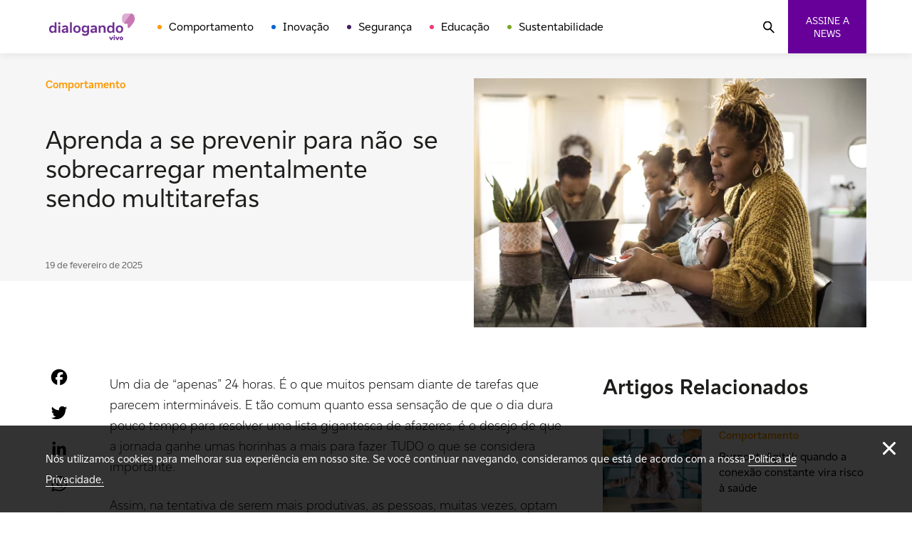

--- FILE ---
content_type: text/html; charset=UTF-8
request_url: https://www.dialogando.com.br/comportamento/multitarefas-aprenda-a-se-prevenir/
body_size: 19969
content:
<!doctype html>
<html lang="pt-BR">

<head>
    <meta charset="UTF-8">
    <meta name="viewport" content="width=device-width, initial-scale=1.0">
    <!--[if IE]>
    <meta http-equiv="X-UA-Compatible" content="IE=edge,chrome=1">
    <![endif]-->
    <link rel="profile" href="http://gmpg.org/xfn/11">

    
    <meta name='robots' content='index, follow, max-image-preview:large, max-snippet:-1, max-video-preview:-1' />

	<!-- This site is optimized with the Yoast SEO plugin v21.2 - https://yoast.com/wordpress/plugins/seo/ -->
	<title>O mito das multitarefas: por que fazer tudo ao mesmo tempo acaba com a sua produtividade</title>
	<meta name="description" content="Multitarefas podem estar destruindo sua produtividade e aumentando seu estresse. Descubra o que a ciência diz e como focar no que realmente importa" />
	<link rel="canonical" href="https://dialogando.com.br/comportamento/multitarefas-aprenda-a-se-prevenir/" />
	<meta property="og:locale" content="pt_BR" />
	<meta property="og:type" content="article" />
	<meta property="og:title" content="O mito das multitarefas: por que fazer tudo ao mesmo tempo acaba com a sua produtividade" />
	<meta property="og:description" content="Multitarefas podem estar destruindo sua produtividade e aumentando seu estresse. Descubra o que a ciência diz e como focar no que realmente importa" />
	<meta property="og:url" content="https://dialogando.com.br/comportamento/multitarefas-aprenda-a-se-prevenir/" />
	<meta property="og:site_name" content="Dialogando" />
	<meta property="article:publisher" content="https://www.facebook.com/vivo" />
	<meta property="article:published_time" content="2025-02-19T12:00:00+00:00" />
	<meta property="article:modified_time" content="2025-02-19T21:48:48+00:00" />
	<meta property="og:image" content="https://dialogando.com.br/wp-content/uploads/2021/11/dialogando-multitarefas-capa.jpg.webp" />
	<meta property="og:image:width" content="1920" />
	<meta property="og:image:height" content="1280" />
	<meta property="og:image:type" content="image/webp" />
	<meta name="author" content="Ana Beatriz Barbosa" />
	<meta name="twitter:card" content="summary_large_image" />
	<meta name="twitter:creator" content="@vivobr" />
	<meta name="twitter:site" content="@vivobr" />
	<meta name="twitter:label1" content="Escrito por" />
	<meta name="twitter:data1" content="Ana Beatriz Barbosa" />
	<meta name="twitter:label2" content="Est. tempo de leitura" />
	<meta name="twitter:data2" content="9 minutos" />
	<script type="application/ld+json" class="yoast-schema-graph">{"@context":"https://schema.org","@graph":[{"@type":"Article","@id":"https://dialogando.com.br/comportamento/multitarefas-aprenda-a-se-prevenir/#article","isPartOf":{"@id":"https://dialogando.com.br/comportamento/multitarefas-aprenda-a-se-prevenir/"},"author":{"name":"Ana Beatriz Barbosa","@id":"https://10.224.248.228/#/schema/person/079fdec1ba0823f075389810d8bc8f63"},"headline":"Aprenda a se prevenir para não  se sobrecarregar mentalmente sendo multitarefas","datePublished":"2025-02-19T12:00:00+00:00","dateModified":"2025-02-19T21:48:48+00:00","mainEntityOfPage":{"@id":"https://dialogando.com.br/comportamento/multitarefas-aprenda-a-se-prevenir/"},"wordCount":1634,"commentCount":0,"publisher":{"@id":"https://10.224.248.228/#organization"},"image":{"@id":"https://dialogando.com.br/comportamento/multitarefas-aprenda-a-se-prevenir/#primaryimage"},"thumbnailUrl":"https://dialogando.com.br/wp-content/uploads/2021/11/dialogando-multitarefas-capa.jpg.webp","keywords":["internet segura","multitarefas"],"articleSection":["Comportamento"],"inLanguage":"pt-BR","potentialAction":[{"@type":"CommentAction","name":"Comment","target":["https://dialogando.com.br/comportamento/multitarefas-aprenda-a-se-prevenir/#respond"]}]},{"@type":"WebPage","@id":"https://dialogando.com.br/comportamento/multitarefas-aprenda-a-se-prevenir/","url":"https://dialogando.com.br/comportamento/multitarefas-aprenda-a-se-prevenir/","name":"O mito das multitarefas: por que fazer tudo ao mesmo tempo acaba com a sua produtividade","isPartOf":{"@id":"https://10.224.248.228/#website"},"primaryImageOfPage":{"@id":"https://dialogando.com.br/comportamento/multitarefas-aprenda-a-se-prevenir/#primaryimage"},"image":{"@id":"https://dialogando.com.br/comportamento/multitarefas-aprenda-a-se-prevenir/#primaryimage"},"thumbnailUrl":"https://dialogando.com.br/wp-content/uploads/2021/11/dialogando-multitarefas-capa.jpg.webp","datePublished":"2025-02-19T12:00:00+00:00","dateModified":"2025-02-19T21:48:48+00:00","description":"Multitarefas podem estar destruindo sua produtividade e aumentando seu estresse. Descubra o que a ciência diz e como focar no que realmente importa","breadcrumb":{"@id":"https://dialogando.com.br/comportamento/multitarefas-aprenda-a-se-prevenir/#breadcrumb"},"inLanguage":"pt-BR","potentialAction":[{"@type":"ReadAction","target":["https://dialogando.com.br/comportamento/multitarefas-aprenda-a-se-prevenir/"]}]},{"@type":"ImageObject","inLanguage":"pt-BR","@id":"https://dialogando.com.br/comportamento/multitarefas-aprenda-a-se-prevenir/#primaryimage","url":"https://dialogando.com.br/wp-content/uploads/2021/11/dialogando-multitarefas-capa.jpg.webp","contentUrl":"https://dialogando.com.br/wp-content/uploads/2021/11/dialogando-multitarefas-capa.jpg.webp","width":1920,"height":1280,"caption":"Mãe trabalha com filha no colo, filha mais velha está ao lado e o pai das crianças está ao fundo, também com computador, que indica que estava trabalhando"},{"@type":"BreadcrumbList","@id":"https://dialogando.com.br/comportamento/multitarefas-aprenda-a-se-prevenir/#breadcrumb","itemListElement":[{"@type":"ListItem","position":1,"name":"Início","item":"https://10.224.248.228/"},{"@type":"ListItem","position":2,"name":"Aprenda a se prevenir para não  se sobrecarregar mentalmente sendo multitarefas"}]},{"@type":"WebSite","@id":"https://10.224.248.228/#website","url":"https://10.224.248.228/","name":"Dialogando","description":"","publisher":{"@id":"https://10.224.248.228/#organization"},"potentialAction":[{"@type":"SearchAction","target":{"@type":"EntryPoint","urlTemplate":"https://10.224.248.228/?s={search_term_string}"},"query-input":"required name=search_term_string"}],"inLanguage":"pt-BR"},{"@type":"Organization","@id":"https://10.224.248.228/#organization","name":"Dialogando","alternateName":"Vivo Dialogando","url":"https://10.224.248.228/","logo":{"@type":"ImageObject","inLanguage":"pt-BR","@id":"https://10.224.248.228/#/schema/logo/image/","url":"https://dialogando.com.br/wp-content/uploads/2023/03/logo-vivo-dialogando.png","contentUrl":"https://dialogando.com.br/wp-content/uploads/2023/03/logo-vivo-dialogando.png","width":200,"height":200,"caption":"Dialogando"},"image":{"@id":"https://10.224.248.228/#/schema/logo/image/"},"sameAs":["https://www.facebook.com/vivo","https://twitter.com/vivobr","https://www.instagram.com/vivo/"]},{"@type":"Person","@id":"https://10.224.248.228/#/schema/person/079fdec1ba0823f075389810d8bc8f63","name":"Ana Beatriz Barbosa","url":"https://dialogando.com.br/author/ana-beatriz-brivia/"}]}</script>
	<!-- / Yoast SEO plugin. -->


<link rel='dns-prefetch' href='//static.addtoany.com' />
<link rel='dns-prefetch' href='//cdn.jsdelivr.net' />
<link rel="alternate" type="application/rss+xml" title="Feed para Dialogando &raquo;" href="https://dialogando.com.br/feed/" />
<link rel="alternate" type="application/rss+xml" title="Feed de comentários para Dialogando &raquo;" href="https://dialogando.com.br/comments/feed/" />
<link rel="alternate" type="application/rss+xml" title="Feed de comentários para Dialogando &raquo; Aprenda a se prevenir para não  se sobrecarregar mentalmente sendo multitarefas" href="https://dialogando.com.br/comportamento/multitarefas-aprenda-a-se-prevenir/feed/" />
<script>
window._wpemojiSettings = {"baseUrl":"https:\/\/s.w.org\/images\/core\/emoji\/14.0.0\/72x72\/","ext":".png","svgUrl":"https:\/\/s.w.org\/images\/core\/emoji\/14.0.0\/svg\/","svgExt":".svg","source":{"concatemoji":"https:\/\/dialogando.com.br\/wp-includes\/js\/wp-emoji-release.min.js?ver=6.3.1"}};
/*! This file is auto-generated */
!function(i,n){var o,s,e;function c(e){try{var t={supportTests:e,timestamp:(new Date).valueOf()};sessionStorage.setItem(o,JSON.stringify(t))}catch(e){}}function p(e,t,n){e.clearRect(0,0,e.canvas.width,e.canvas.height),e.fillText(t,0,0);var t=new Uint32Array(e.getImageData(0,0,e.canvas.width,e.canvas.height).data),r=(e.clearRect(0,0,e.canvas.width,e.canvas.height),e.fillText(n,0,0),new Uint32Array(e.getImageData(0,0,e.canvas.width,e.canvas.height).data));return t.every(function(e,t){return e===r[t]})}function u(e,t,n){switch(t){case"flag":return n(e,"\ud83c\udff3\ufe0f\u200d\u26a7\ufe0f","\ud83c\udff3\ufe0f\u200b\u26a7\ufe0f")?!1:!n(e,"\ud83c\uddfa\ud83c\uddf3","\ud83c\uddfa\u200b\ud83c\uddf3")&&!n(e,"\ud83c\udff4\udb40\udc67\udb40\udc62\udb40\udc65\udb40\udc6e\udb40\udc67\udb40\udc7f","\ud83c\udff4\u200b\udb40\udc67\u200b\udb40\udc62\u200b\udb40\udc65\u200b\udb40\udc6e\u200b\udb40\udc67\u200b\udb40\udc7f");case"emoji":return!n(e,"\ud83e\udef1\ud83c\udffb\u200d\ud83e\udef2\ud83c\udfff","\ud83e\udef1\ud83c\udffb\u200b\ud83e\udef2\ud83c\udfff")}return!1}function f(e,t,n){var r="undefined"!=typeof WorkerGlobalScope&&self instanceof WorkerGlobalScope?new OffscreenCanvas(300,150):i.createElement("canvas"),a=r.getContext("2d",{willReadFrequently:!0}),o=(a.textBaseline="top",a.font="600 32px Arial",{});return e.forEach(function(e){o[e]=t(a,e,n)}),o}function t(e){var t=i.createElement("script");t.src=e,t.defer=!0,i.head.appendChild(t)}"undefined"!=typeof Promise&&(o="wpEmojiSettingsSupports",s=["flag","emoji"],n.supports={everything:!0,everythingExceptFlag:!0},e=new Promise(function(e){i.addEventListener("DOMContentLoaded",e,{once:!0})}),new Promise(function(t){var n=function(){try{var e=JSON.parse(sessionStorage.getItem(o));if("object"==typeof e&&"number"==typeof e.timestamp&&(new Date).valueOf()<e.timestamp+604800&&"object"==typeof e.supportTests)return e.supportTests}catch(e){}return null}();if(!n){if("undefined"!=typeof Worker&&"undefined"!=typeof OffscreenCanvas&&"undefined"!=typeof URL&&URL.createObjectURL&&"undefined"!=typeof Blob)try{var e="postMessage("+f.toString()+"("+[JSON.stringify(s),u.toString(),p.toString()].join(",")+"));",r=new Blob([e],{type:"text/javascript"}),a=new Worker(URL.createObjectURL(r),{name:"wpTestEmojiSupports"});return void(a.onmessage=function(e){c(n=e.data),a.terminate(),t(n)})}catch(e){}c(n=f(s,u,p))}t(n)}).then(function(e){for(var t in e)n.supports[t]=e[t],n.supports.everything=n.supports.everything&&n.supports[t],"flag"!==t&&(n.supports.everythingExceptFlag=n.supports.everythingExceptFlag&&n.supports[t]);n.supports.everythingExceptFlag=n.supports.everythingExceptFlag&&!n.supports.flag,n.DOMReady=!1,n.readyCallback=function(){n.DOMReady=!0}}).then(function(){return e}).then(function(){var e;n.supports.everything||(n.readyCallback(),(e=n.source||{}).concatemoji?t(e.concatemoji):e.wpemoji&&e.twemoji&&(t(e.twemoji),t(e.wpemoji)))}))}((window,document),window._wpemojiSettings);
</script>
<style>
img.wp-smiley,
img.emoji {
	display: inline !important;
	border: none !important;
	box-shadow: none !important;
	height: 1em !important;
	width: 1em !important;
	margin: 0 0.07em !important;
	vertical-align: -0.1em !important;
	background: none !important;
	padding: 0 !important;
}
</style>
	<link rel='stylesheet' id='wp-block-library-css' href='https://dialogando.com.br/wp-includes/css/dist/block-library/style.min.css?ver=6.3.1' media='all' />
<style id='classic-theme-styles-inline-css'>
/*! This file is auto-generated */
.wp-block-button__link{color:#fff;background-color:#32373c;border-radius:9999px;box-shadow:none;text-decoration:none;padding:calc(.667em + 2px) calc(1.333em + 2px);font-size:1.125em}.wp-block-file__button{background:#32373c;color:#fff;text-decoration:none}
</style>
<style id='global-styles-inline-css'>
body{--wp--preset--color--black: #000000;--wp--preset--color--cyan-bluish-gray: #abb8c3;--wp--preset--color--white: #ffffff;--wp--preset--color--pale-pink: #f78da7;--wp--preset--color--vivid-red: #cf2e2e;--wp--preset--color--luminous-vivid-orange: #ff6900;--wp--preset--color--luminous-vivid-amber: #fcb900;--wp--preset--color--light-green-cyan: #7bdcb5;--wp--preset--color--vivid-green-cyan: #00d084;--wp--preset--color--pale-cyan-blue: #8ed1fc;--wp--preset--color--vivid-cyan-blue: #0693e3;--wp--preset--color--vivid-purple: #9b51e0;--wp--preset--gradient--vivid-cyan-blue-to-vivid-purple: linear-gradient(135deg,rgba(6,147,227,1) 0%,rgb(155,81,224) 100%);--wp--preset--gradient--light-green-cyan-to-vivid-green-cyan: linear-gradient(135deg,rgb(122,220,180) 0%,rgb(0,208,130) 100%);--wp--preset--gradient--luminous-vivid-amber-to-luminous-vivid-orange: linear-gradient(135deg,rgba(252,185,0,1) 0%,rgba(255,105,0,1) 100%);--wp--preset--gradient--luminous-vivid-orange-to-vivid-red: linear-gradient(135deg,rgba(255,105,0,1) 0%,rgb(207,46,46) 100%);--wp--preset--gradient--very-light-gray-to-cyan-bluish-gray: linear-gradient(135deg,rgb(238,238,238) 0%,rgb(169,184,195) 100%);--wp--preset--gradient--cool-to-warm-spectrum: linear-gradient(135deg,rgb(74,234,220) 0%,rgb(151,120,209) 20%,rgb(207,42,186) 40%,rgb(238,44,130) 60%,rgb(251,105,98) 80%,rgb(254,248,76) 100%);--wp--preset--gradient--blush-light-purple: linear-gradient(135deg,rgb(255,206,236) 0%,rgb(152,150,240) 100%);--wp--preset--gradient--blush-bordeaux: linear-gradient(135deg,rgb(254,205,165) 0%,rgb(254,45,45) 50%,rgb(107,0,62) 100%);--wp--preset--gradient--luminous-dusk: linear-gradient(135deg,rgb(255,203,112) 0%,rgb(199,81,192) 50%,rgb(65,88,208) 100%);--wp--preset--gradient--pale-ocean: linear-gradient(135deg,rgb(255,245,203) 0%,rgb(182,227,212) 50%,rgb(51,167,181) 100%);--wp--preset--gradient--electric-grass: linear-gradient(135deg,rgb(202,248,128) 0%,rgb(113,206,126) 100%);--wp--preset--gradient--midnight: linear-gradient(135deg,rgb(2,3,129) 0%,rgb(40,116,252) 100%);--wp--preset--font-size--small: 13px;--wp--preset--font-size--medium: 20px;--wp--preset--font-size--large: 36px;--wp--preset--font-size--x-large: 42px;--wp--preset--spacing--20: 0.44rem;--wp--preset--spacing--30: 0.67rem;--wp--preset--spacing--40: 1rem;--wp--preset--spacing--50: 1.5rem;--wp--preset--spacing--60: 2.25rem;--wp--preset--spacing--70: 3.38rem;--wp--preset--spacing--80: 5.06rem;--wp--preset--shadow--natural: 6px 6px 9px rgba(0, 0, 0, 0.2);--wp--preset--shadow--deep: 12px 12px 50px rgba(0, 0, 0, 0.4);--wp--preset--shadow--sharp: 6px 6px 0px rgba(0, 0, 0, 0.2);--wp--preset--shadow--outlined: 6px 6px 0px -3px rgba(255, 255, 255, 1), 6px 6px rgba(0, 0, 0, 1);--wp--preset--shadow--crisp: 6px 6px 0px rgba(0, 0, 0, 1);}:where(.is-layout-flex){gap: 0.5em;}:where(.is-layout-grid){gap: 0.5em;}body .is-layout-flow > .alignleft{float: left;margin-inline-start: 0;margin-inline-end: 2em;}body .is-layout-flow > .alignright{float: right;margin-inline-start: 2em;margin-inline-end: 0;}body .is-layout-flow > .aligncenter{margin-left: auto !important;margin-right: auto !important;}body .is-layout-constrained > .alignleft{float: left;margin-inline-start: 0;margin-inline-end: 2em;}body .is-layout-constrained > .alignright{float: right;margin-inline-start: 2em;margin-inline-end: 0;}body .is-layout-constrained > .aligncenter{margin-left: auto !important;margin-right: auto !important;}body .is-layout-constrained > :where(:not(.alignleft):not(.alignright):not(.alignfull)){max-width: var(--wp--style--global--content-size);margin-left: auto !important;margin-right: auto !important;}body .is-layout-constrained > .alignwide{max-width: var(--wp--style--global--wide-size);}body .is-layout-flex{display: flex;}body .is-layout-flex{flex-wrap: wrap;align-items: center;}body .is-layout-flex > *{margin: 0;}body .is-layout-grid{display: grid;}body .is-layout-grid > *{margin: 0;}:where(.wp-block-columns.is-layout-flex){gap: 2em;}:where(.wp-block-columns.is-layout-grid){gap: 2em;}:where(.wp-block-post-template.is-layout-flex){gap: 1.25em;}:where(.wp-block-post-template.is-layout-grid){gap: 1.25em;}.has-black-color{color: var(--wp--preset--color--black) !important;}.has-cyan-bluish-gray-color{color: var(--wp--preset--color--cyan-bluish-gray) !important;}.has-white-color{color: var(--wp--preset--color--white) !important;}.has-pale-pink-color{color: var(--wp--preset--color--pale-pink) !important;}.has-vivid-red-color{color: var(--wp--preset--color--vivid-red) !important;}.has-luminous-vivid-orange-color{color: var(--wp--preset--color--luminous-vivid-orange) !important;}.has-luminous-vivid-amber-color{color: var(--wp--preset--color--luminous-vivid-amber) !important;}.has-light-green-cyan-color{color: var(--wp--preset--color--light-green-cyan) !important;}.has-vivid-green-cyan-color{color: var(--wp--preset--color--vivid-green-cyan) !important;}.has-pale-cyan-blue-color{color: var(--wp--preset--color--pale-cyan-blue) !important;}.has-vivid-cyan-blue-color{color: var(--wp--preset--color--vivid-cyan-blue) !important;}.has-vivid-purple-color{color: var(--wp--preset--color--vivid-purple) !important;}.has-black-background-color{background-color: var(--wp--preset--color--black) !important;}.has-cyan-bluish-gray-background-color{background-color: var(--wp--preset--color--cyan-bluish-gray) !important;}.has-white-background-color{background-color: var(--wp--preset--color--white) !important;}.has-pale-pink-background-color{background-color: var(--wp--preset--color--pale-pink) !important;}.has-vivid-red-background-color{background-color: var(--wp--preset--color--vivid-red) !important;}.has-luminous-vivid-orange-background-color{background-color: var(--wp--preset--color--luminous-vivid-orange) !important;}.has-luminous-vivid-amber-background-color{background-color: var(--wp--preset--color--luminous-vivid-amber) !important;}.has-light-green-cyan-background-color{background-color: var(--wp--preset--color--light-green-cyan) !important;}.has-vivid-green-cyan-background-color{background-color: var(--wp--preset--color--vivid-green-cyan) !important;}.has-pale-cyan-blue-background-color{background-color: var(--wp--preset--color--pale-cyan-blue) !important;}.has-vivid-cyan-blue-background-color{background-color: var(--wp--preset--color--vivid-cyan-blue) !important;}.has-vivid-purple-background-color{background-color: var(--wp--preset--color--vivid-purple) !important;}.has-black-border-color{border-color: var(--wp--preset--color--black) !important;}.has-cyan-bluish-gray-border-color{border-color: var(--wp--preset--color--cyan-bluish-gray) !important;}.has-white-border-color{border-color: var(--wp--preset--color--white) !important;}.has-pale-pink-border-color{border-color: var(--wp--preset--color--pale-pink) !important;}.has-vivid-red-border-color{border-color: var(--wp--preset--color--vivid-red) !important;}.has-luminous-vivid-orange-border-color{border-color: var(--wp--preset--color--luminous-vivid-orange) !important;}.has-luminous-vivid-amber-border-color{border-color: var(--wp--preset--color--luminous-vivid-amber) !important;}.has-light-green-cyan-border-color{border-color: var(--wp--preset--color--light-green-cyan) !important;}.has-vivid-green-cyan-border-color{border-color: var(--wp--preset--color--vivid-green-cyan) !important;}.has-pale-cyan-blue-border-color{border-color: var(--wp--preset--color--pale-cyan-blue) !important;}.has-vivid-cyan-blue-border-color{border-color: var(--wp--preset--color--vivid-cyan-blue) !important;}.has-vivid-purple-border-color{border-color: var(--wp--preset--color--vivid-purple) !important;}.has-vivid-cyan-blue-to-vivid-purple-gradient-background{background: var(--wp--preset--gradient--vivid-cyan-blue-to-vivid-purple) !important;}.has-light-green-cyan-to-vivid-green-cyan-gradient-background{background: var(--wp--preset--gradient--light-green-cyan-to-vivid-green-cyan) !important;}.has-luminous-vivid-amber-to-luminous-vivid-orange-gradient-background{background: var(--wp--preset--gradient--luminous-vivid-amber-to-luminous-vivid-orange) !important;}.has-luminous-vivid-orange-to-vivid-red-gradient-background{background: var(--wp--preset--gradient--luminous-vivid-orange-to-vivid-red) !important;}.has-very-light-gray-to-cyan-bluish-gray-gradient-background{background: var(--wp--preset--gradient--very-light-gray-to-cyan-bluish-gray) !important;}.has-cool-to-warm-spectrum-gradient-background{background: var(--wp--preset--gradient--cool-to-warm-spectrum) !important;}.has-blush-light-purple-gradient-background{background: var(--wp--preset--gradient--blush-light-purple) !important;}.has-blush-bordeaux-gradient-background{background: var(--wp--preset--gradient--blush-bordeaux) !important;}.has-luminous-dusk-gradient-background{background: var(--wp--preset--gradient--luminous-dusk) !important;}.has-pale-ocean-gradient-background{background: var(--wp--preset--gradient--pale-ocean) !important;}.has-electric-grass-gradient-background{background: var(--wp--preset--gradient--electric-grass) !important;}.has-midnight-gradient-background{background: var(--wp--preset--gradient--midnight) !important;}.has-small-font-size{font-size: var(--wp--preset--font-size--small) !important;}.has-medium-font-size{font-size: var(--wp--preset--font-size--medium) !important;}.has-large-font-size{font-size: var(--wp--preset--font-size--large) !important;}.has-x-large-font-size{font-size: var(--wp--preset--font-size--x-large) !important;}
.wp-block-navigation a:where(:not(.wp-element-button)){color: inherit;}
:where(.wp-block-post-template.is-layout-flex){gap: 1.25em;}:where(.wp-block-post-template.is-layout-grid){gap: 1.25em;}
:where(.wp-block-columns.is-layout-flex){gap: 2em;}:where(.wp-block-columns.is-layout-grid){gap: 2em;}
.wp-block-pullquote{font-size: 1.5em;line-height: 1.6;}
</style>
<link rel='stylesheet' id='contact-form-7-css' href='https://dialogando.com.br/wp-content/plugins/contact-form-7/includes/css/styles.css?ver=5.8.1' media='all' />
<link rel='stylesheet' id='crp-public-css' href='https://dialogando.com.br/wp-content/plugins/custom-related-posts/dist/public.css?ver=1.7.2' media='all' />
<link rel='stylesheet' id='theme-css-css' href='https://dialogando.com.br/wp-content/themes/dialogando/dist/css/style.min.css?ver=1.0' media='all' />
<link rel='stylesheet' id='slick-css-css' href='//cdn.jsdelivr.net/npm/slick-carousel@1.8.1/slick/slick.css?ver=1.8.1' media='all' />
<link rel='stylesheet' id='addtoany-css' href='https://dialogando.com.br/wp-content/plugins/add-to-any/addtoany.min.css?ver=1.16' media='all' />
<script id="addtoany-core-js-before">
window.a2a_config=window.a2a_config||{};a2a_config.callbacks=[];a2a_config.overlays=[];a2a_config.templates={};a2a_localize = {
	Share: "Compartilhar",
	Save: "Salvar",
	Subscribe: "Inscrever",
	Email: "Email",
	Bookmark: "Favoritos",
	ShowAll: "Mostrar tudo",
	ShowLess: "Mostrar menos",
	FindServices: "Procurar serviço(s)",
	FindAnyServiceToAddTo: "Encontrar rapidamente qualquer serviço para",
	PoweredBy: "Serviço fornecido por",
	ShareViaEmail: "Share via email",
	SubscribeViaEmail: "Subscribe via email",
	BookmarkInYourBrowser: "Adicionar aos favoritos",
	BookmarkInstructions: "Press Ctrl+D or \u2318+D to bookmark this page",
	AddToYourFavorites: "Adicionar a favoritos",
	SendFromWebOrProgram: "Send from any email address or email program",
	EmailProgram: "Email program",
	More: "More&#8230;",
	ThanksForSharing: "Thanks for sharing!",
	ThanksForFollowing: "Thanks for following!"
};

a2a_config.icon_color="transparent,#000000";
</script>
<script async src='https://static.addtoany.com/menu/page.js' id='addtoany-core-js'></script>
<script src='https://dialogando.com.br/wp-includes/js/jquery/jquery.min.js?ver=3.7.0' id='jquery-core-js'></script>
<script src='https://dialogando.com.br/wp-includes/js/jquery/jquery-migrate.min.js?ver=3.4.1' id='jquery-migrate-js'></script>
<script async src='https://dialogando.com.br/wp-content/plugins/add-to-any/addtoany.min.js?ver=1.1' id='addtoany-jquery-js'></script>
<script src='//cdn.jsdelivr.net/npm/slick-carousel@1.8.1/slick/slick.min.js?ver=1.8.1' id='slick-js-js'></script>
<link rel="https://api.w.org/" href="https://dialogando.com.br/wp-json/" /><link rel="alternate" type="application/json" href="https://dialogando.com.br/wp-json/wp/v2/posts/41079" /><link rel="EditURI" type="application/rsd+xml" title="RSD" href="https://dialogando.com.br/xmlrpc.php?rsd" />
<meta name="generator" content="WordPress 6.3.1" />
<link rel='shortlink' href='https://dialogando.com.br/?p=41079' />
<link rel="alternate" type="application/json+oembed" href="https://dialogando.com.br/wp-json/oembed/1.0/embed?url=https%3A%2F%2Fdialogando.com.br%2Fcomportamento%2Fmultitarefas-aprenda-a-se-prevenir%2F" />
<link rel="alternate" type="text/xml+oembed" href="https://dialogando.com.br/wp-json/oembed/1.0/embed?url=https%3A%2F%2Fdialogando.com.br%2Fcomportamento%2Fmultitarefas-aprenda-a-se-prevenir%2F&#038;format=xml" />
<link rel="icon" href="https://dialogando.com.br/wp-content/uploads/2022/11/favicon.ico" sizes="32x32" />
<link rel="icon" href="https://dialogando.com.br/wp-content/uploads/2022/11/favicon.ico" sizes="192x192" />
<link rel="apple-touch-icon" href="https://dialogando.com.br/wp-content/uploads/2022/11/favicon.ico" />
<meta name="msapplication-TileImage" content="https://dialogando.com.br/wp-content/uploads/2022/11/favicon.ico" />

    <!-- Google Tag Manager -->
    <script>(function(w,d,s,l,i){w[l]=w[l]||[];w[l].push({'gtm.start':
    new Date().getTime(),event:'gtm.js'});var f=d.getElementsByTagName(s)[0],
    j=d.createElement(s),dl=l!='dataLayer'?'&l='+l:'';j.async=true;j.src=
    'https://www.googletagmanager.com/gtm.js?id='+i+dl;f.parentNode.insertBefore(j,f);
    })(window,document,'script','dataLayer','GTM-5MV4M8G');</script>
    <!-- End Google Tag Manager -->

    <script crossorigin="anonymous">
        var is_single = '1';
        var home_url = 'https://dialogando.com.br';
        var the_title = 'https://dialogando.com.br/comportamento/multitarefas-aprenda-a-se-prevenir/';
    </script>

</head>

<body class="post-template-default single single-post postid-41079 single-format-standard wp-embed-responsive">
    <!-- Google Tag Manager (noscript) -->
    <noscript><iframe src="https://www.googletagmanager.com/ns.html?id=GTM-5MV4M8G"
    height="0" width="0" style="display:none;visibility:hidden"></iframe></noscript>
    <!-- End Google Tag Manager (noscript) -->
    <div id="11y-accessibility"></div>
    <script defer src="https://menu.audima.co/accessibility.js"></script>
    
    <div class="mainLayout mainLayout--pt-br">
        <header class="mainHeader">
            <nav class="mainNavigation container mainNavigation--header">
                <a href="https://dialogando.com.br/" aria-current="page" name="Dialogando">
                    <div class="logo">
                        <span>
                            <picture>
                                <img src="https://dialogando.com.br/wp-content/themes/dialogando/dist/images/templates/logo.svg" alt="Dialogando" title="Dialogando">
                            </picture>
                        </span>
                    </div>
                </a>
                <ul id="menu-menu-principal" class="listMenu"><li id="menu-item-42626" class="menuItem--behavior menu-item menu-item-type-taxonomy menu-item-object-category current-post-ancestor current-menu-parent current-post-parent menu-item-42626"><a href="https://dialogando.com.br/category/comportamento/" class="menuItem">Comportamento</a></li>
<li id="menu-item-42625" class="menuItem--innovation menu-item menu-item-type-taxonomy menu-item-object-category menu-item-42625"><a href="https://dialogando.com.br/category/inovacao/" class="menuItem">Inovação</a></li>
<li id="menu-item-42627" class="menuItem--security menu-item menu-item-type-taxonomy menu-item-object-category menu-item-42627"><a href="https://dialogando.com.br/category/seguranca/" class="menuItem">Segurança</a></li>
<li id="menu-item-42628" class="menuItem--education menu-item menu-item-type-taxonomy menu-item-object-category menu-item-42628"><a href="https://dialogando.com.br/category/educacao/" class="menuItem">Educação</a></li>
<li id="menu-item-42629" class="menuItem--sustainability menu-item menu-item-type-taxonomy menu-item-object-category menu-item-42629"><a href="https://dialogando.com.br/category/sustentabilidade/" class="menuItem">Sustentabilidade</a></li>
</ul>                <span>
                    <div class="hamburguer">
                        <div class="hamburguer__content">
                            <span></span>
                            <span class="middle"></span>
                            <span></span>
                        </div>
                    </div>
                    <button class="btn-search">
                        <img src="https://dialogando.com.br/wp-content/themes/dialogando/dist/images/icons/search.svg" alt="Buscar">
                    </button>
                    <button title="Assine a nossa Newsletter" class="btn btn--purple btn--news">Assine a news</button>

                    <div class="modal" style="display: none;">
                        <div class="modal__wrapper">
                            <div class="modal__image">
                                <img src="https://dialogando.com.br/wp-content/themes/dialogando/dist/images/templates/newsletter.svg" alt="Newsletter">
                            </div>
                            <div class="modal__content">
                                <button class="modal__close"></button>
                                <div>
                                    <img src="https://dialogando.com.br/wp-content/themes/dialogando/dist/images/templates/logo-large.svg" alt="Dialogando">
                                    <div class="newsletter">
                                        <div>
                                                                                            <h3 class="tp-1 sub">Receba as nossas notícias e mantenha-se atualizado!</h3>
                                                                                        <div class="newsletter__form">
                                                                                                    
<div class="wpcf7 no-js" id="wpcf7-f42713-o1" lang="pt-BR" dir="ltr">
<div class="screen-reader-response"><p role="status" aria-live="polite" aria-atomic="true"></p> <ul></ul></div>
<form action="/comportamento/multitarefas-aprenda-a-se-prevenir/#wpcf7-f42713-o1" method="post" class="wpcf7-form init" aria-label="Formulários de contato" novalidate="novalidate" data-status="init">
<div style="display: none;">
<input type="hidden" name="_wpcf7" value="42713" />
<input type="hidden" name="_wpcf7_version" value="5.8.1" />
<input type="hidden" name="_wpcf7_locale" value="pt_BR" />
<input type="hidden" name="_wpcf7_unit_tag" value="wpcf7-f42713-o1" />
<input type="hidden" name="_wpcf7_container_post" value="0" />
<input type="hidden" name="_wpcf7_posted_data_hash" value="" />
</div>
<div class="formInput">
   <span class="wpcf7-form-control-wrap" data-name="email"><input size="40" class="wpcf7-form-control wpcf7-email wpcf7-validates-as-required wpcf7-text wpcf7-validates-as-email" aria-required="true" aria-invalid="false" placeholder="Seu e-mail" value="" type="email" name="email" /></span>
</div>

<input class="wpcf7-form-control wpcf7-submit has-spinner btn btn--purple" type="submit" value="Inscreva-se" /><p style="display: none !important;"><label>&#916;<textarea name="_wpcf7_ak_hp_textarea" cols="45" rows="8" maxlength="100"></textarea></label><input type="hidden" id="ak_js_1" name="_wpcf7_ak_js" value="153"/><script>document.getElementById( "ak_js_1" ).setAttribute( "value", ( new Date() ).getTime() );</script></p><div class="wpcf7-response-output" aria-hidden="true"></div>
</form>
</div>
                                                                                            </div>
                                        </div>
                                    </div>
                                </div>
                            </div>
                        </div>
                    </div>
                </span>
            </nav>

            <div class="searchBar" style="display:none;">
	<div class="container">
		<form method="get" class="searchform" action="https://dialogando.com.br//">
			<div class="closeButton">
				<img src="https://dialogando.com.br/wp-content/themes/dialogando/assets/images/icons/close.svg" alt="Fechar">
			</div>

			<div class="formInput">
				<label>Buscando por:</label>
				<input type="text" id="inputSearch" value="" placeholder="Buscar" name="s" class="search-input" />
				<input type="hidden" value="post" name="post_type" id="post" />
			</div>
			<button class="searchButton"><img src="https://dialogando.com.br/wp-content/themes/dialogando/assets/images/icons/search.svg" alt="Buscar"></button>
		</form>
	</div>
</div>

        </header>

<main class="no-padding">
    <div class="mainArticle">
                    <div class="headerPost headerPost--has-margin">
                <div class="container">
                    <div class="headerPost__info clearfix">
                        <div class="headerPost__info__media">
                                                                                            <picture>
                                    <source media="(min-width: 0)" srcset="">
                                    <img src="https://dialogando.com.br/wp-content/uploads/2021/11/dialogando-multitarefas-capa.jpg-850x500.webp" srcset="" alt="">
                                </picture>
                                                    </div>
                        <div class="headerPost__info__text">
                            <div class="breadcrumbs">
                                <p><span class="category c-behavior">Comportamento</span></p>
                            </div>
                            <h1 class="tp-1 medium">Aprenda a se prevenir para não  se sobrecarregar mentalmente sendo multitarefas</h1>
                            <div id="audimaWidget"></div>
                            <div class="authorPost">
                                <div>
                                    <span class="authorName">19 de fevereiro de 2025</span>
                                </div>
                            </div>
                        </div>
                    </div>
                </div>
            </div>
                <div class="container">
            <div class="mainArticle__share">
                <div class="socialSharing">
                    <div class="socialSharing__content">
                        <div class="socialSharing__media">
                            <div class="addtoany_shortcode"><div class="a2a_kit a2a_kit_size_30 addtoany_list" data-a2a-url="https://dialogando.com.br/comportamento/multitarefas-aprenda-a-se-prevenir/" data-a2a-title="Aprenda a se prevenir para não  se sobrecarregar mentalmente sendo multitarefas"><a class="a2a_button_facebook" href="https://www.addtoany.com/add_to/facebook?linkurl=https%3A%2F%2Fdialogando.com.br%2Fcomportamento%2Fmultitarefas-aprenda-a-se-prevenir%2F&amp;linkname=Aprenda%20a%20se%20prevenir%20para%20n%C3%A3o%20%E2%80%AFse%20sobrecarregar%20mentalmente%20sendo%20multitarefas" title="Facebook" rel="nofollow noopener" target="_blank"></a><a class="a2a_button_twitter" href="https://www.addtoany.com/add_to/twitter?linkurl=https%3A%2F%2Fdialogando.com.br%2Fcomportamento%2Fmultitarefas-aprenda-a-se-prevenir%2F&amp;linkname=Aprenda%20a%20se%20prevenir%20para%20n%C3%A3o%20%E2%80%AFse%20sobrecarregar%20mentalmente%20sendo%20multitarefas" title="Twitter" rel="nofollow noopener" target="_blank"></a><a class="a2a_button_linkedin" href="https://www.addtoany.com/add_to/linkedin?linkurl=https%3A%2F%2Fdialogando.com.br%2Fcomportamento%2Fmultitarefas-aprenda-a-se-prevenir%2F&amp;linkname=Aprenda%20a%20se%20prevenir%20para%20n%C3%A3o%20%E2%80%AFse%20sobrecarregar%20mentalmente%20sendo%20multitarefas" title="LinkedIn" rel="nofollow noopener" target="_blank"></a><a class="a2a_button_whatsapp" href="https://www.addtoany.com/add_to/whatsapp?linkurl=https%3A%2F%2Fdialogando.com.br%2Fcomportamento%2Fmultitarefas-aprenda-a-se-prevenir%2F&amp;linkname=Aprenda%20a%20se%20prevenir%20para%20n%C3%A3o%20%E2%80%AFse%20sobrecarregar%20mentalmente%20sendo%20multitarefas" title="WhatsApp" rel="nofollow noopener" target="_blank"></a><a class="a2a_button_copy_link" href="https://www.addtoany.com/add_to/copy_link?linkurl=https%3A%2F%2Fdialogando.com.br%2Fcomportamento%2Fmultitarefas-aprenda-a-se-prevenir%2F&amp;linkname=Aprenda%20a%20se%20prevenir%20para%20n%C3%A3o%20%E2%80%AFse%20sobrecarregar%20mentalmente%20sendo%20multitarefas" title="Copy Link" rel="nofollow noopener" target="_blank"></a><a class="a2a_button_print" href="https://www.addtoany.com/add_to/print?linkurl=https%3A%2F%2Fdialogando.com.br%2Fcomportamento%2Fmultitarefas-aprenda-a-se-prevenir%2F&amp;linkname=Aprenda%20a%20se%20prevenir%20para%20n%C3%A3o%20%E2%80%AFse%20sobrecarregar%20mentalmente%20sendo%20multitarefas" title="Print" rel="nofollow noopener" target="_blank"></a></div></div>                        </div>
                    </div>
                </div>
            </div>
            <div class="mainArticle__content">
                <div class="article">
                    <div class="articleProgress">
                        <div class="articleProgress__bar bg-behavior"></div>
                    </div>

                    <div id="article" class="article__content">
                                                
<p>Um dia de “apenas” 24 horas. É o que muitos pensam diante de tarefas que parecem intermináveis. E tão comum quanto essa sensação de que o dia dura pouco tempo para resolver uma lista gigantesca de afazeres, é o desejo de que a jornada ganhe umas horinhas a mais para fazer TUDO o que se considera importante.&nbsp;&nbsp;</p>



<p>Assim, na tentativa de serem mais produtivas, as pessoas, muitas vezes, optam por ser — ou tentar ser — <strong>multitarefas</strong>: abrindo abas no computador ao mesmo tempo, respondendo os contatos simultaneamente no celular e no e-mail, desempenhando diferentes tarefas no trabalho. Tudo isso na tentativa de dar conta das demandas da vida pessoal e profissional.&nbsp;</p>



<p>Mas, a que custo tem se levado uma vida baseada em hiperprodutividade e resoluções de tarefas? Estudos indicam que as multitarefas têm impactado cada vez mais na saúde física e mental da população. Por isso é que preparamos esse texto para você. Aqui, falaremos hoje sobre:</p>



<ul>
<li>O que é multitarefa?</li>



<li>Por que ser multitask pode prejudicar a saúde mental e emocional?</li>



<li>Efeitos do multitarefas no humor;</li>



<li>Estratégias para aumentar a produtividade.</li>
</ul>



<p>Boa leitura!&nbsp; &nbsp;</p>



<h2 class="wp-block-heading">Multitarefa hoje: o que isso quer dizer?&nbsp;</h2>



<figure class="wp-block-image size-large"><img decoding="async" loading="lazy" width="850" height="500" src="https://dialogando.com.br/wp-content/uploads/2021/11/dialogando-multitarefas-interno1.jpg-850x500.webp" alt="Vista superior de pai que exerce multitarefas com muitas telas e o filho no seu colo " class="wp-image-45444"/></figure>



<p>O termo multitarefa foi criado pela International Business Machines Corporation (IBM) em 1960. À época, a IBM utilizou a palavra para fazer referência às <strong>diferentes funções que um computador era capaz de desempenhar </strong>em pouco tempo.&nbsp;&nbsp;</p>



<p>Atualmente, o termo é empregado para caracterizar pessoas que fazem muitas tarefas de forma, aparentemente, simultânea. Tal prática — como, por exemplo, responder e-mails enquanto se participa de uma reunião ou atualizar uma planilha ao mesmo tempo —, tem gerado cada vez mais impactos negativos na saúde física e mental das pessoas.&nbsp;</p>



<p>Com uma cultura voltada para o excesso de estímulos e hiperprodutividade, especialistas têm desenvolvido pesquisas para entender se ser multitarefa realmente aumenta a eficiência ou apenas sobrecarrega o cérebro.&nbsp;&nbsp;</p>



<h2 class="wp-block-heading">Context switching e multitarefa&nbsp;</h2>



<p>Embora a multitarefa, ou multitasking, seja conhecida como a <strong>capacidade cognitiva de executar muitas tarefas simultaneamente</strong>, já se sabe que o cérebro não é capaz de realizar diversas atividades ao mesmo tempo, mas alterná-las rapidamente entre elas.&nbsp;&nbsp;</p>



<p>Esse processo, conhecido como troca de contexto, ou context switching, é justamente o esforço cognitivo que o cérebro precisa fazer para alternar de uma tarefa para outra, causando impactos negativos na saúde física e mental dos indivíduos.&nbsp;</p>



<p>De acordo com estudiosos nos Estados Unidos, o context switching tem provocado o aumento do estresse, elevação da pressão arterial e frequência cardíaca, além de estar associado a sintomas de ansiedade e depressão.&nbsp;&nbsp;</p>



<p>Desse modo, a ciência tem comprovado que, ao tentar fazer muitas coisas ao mesmo tempo, as pessoas estão, na verdade, diminuindo a eficiência e aumentado o estresse e a sobrecarga mental. É o que aponta a<a href="https://www.apa.org/topics/research/multitasking"> American Pshychological As</a><a href="https://www.apa.org/topics/research/multitasking" target="_blank" rel="noreferrer noopener">s</a><a href="https://www.apa.org/topics/research/multitasking">ociation</a> em seu artigo que tem como objetivo analisar os custos sutis do context switching na vida das pessoas.&nbsp;&nbsp;</p>



<h2 class="wp-block-heading">Por que ser multitasking pode prejudicar a saúde mental e emocional&nbsp;</h2>



<figure class="wp-block-image size-large"><img decoding="async" loading="lazy" width="850" height="500" src="https://dialogando.com.br/wp-content/uploads/2021/11/dialogando-multitarefas-interno2-850x500.webp" alt="Mulher está com mão na cabeça na frente do computador enquanto o fundo está cheio de brinquedos. Imagem mostra como é ser multitarefas conciliando vida materna e carreira" class="wp-image-45445"/></figure>



<p>Há 86 bilhões de células no nosso cérebro, responsáveis por desempenhar a maior parte de nossas ações do dia a dia. Mas especialistas advertem que o regime frenético da vida moderna vem destruindo nossas vias neurais.&nbsp;&nbsp;</p>



<p>Segundo o artigo publicado pela<a href="https://www.brownhealth.org/be-well/multitasking-and-how-it-affects-your-brain-health#:~:text=Multitasking%20makes%20us%20more%20distractible,poorer%20attention%20on%20cognitive%20tasks." target="_blank" rel="noreferrer noopener"> Brown Health University</a>, as multitarefas injetam doses de estresse às nossas vidas, afetam nosso humor, nossa produtividade e nos deixam mais suscetíveis ao erro, se compararmos às pessoas que concluem uma tarefa de cada vez.&nbsp;</p>



<p>Isso porque o excesso de estímulos, junto à necessidade de estar sempre lidando com várias demandas ao mesmo tempo, faz com que todas essas informações sobrecarreguem o cérebro, que precisa de momentos de foco para funcionar de maneira eficiente.&nbsp;</p>



<p>Ao contrário disso, o órgão acaba gastando muita energia para alternar a todo momento entre uma atividade e outra. A médio e longo prazo, ele não aguenta e começa a dar sinais de estresse crônico, com a redução de memória, falta de capacidade de concentração, sensação de esgotamento constante, entre outros problemas.&nbsp;&nbsp;</p>



<h2 class="wp-block-heading">Efeitos das multitarefas no humor&nbsp;</h2>



<p>De acordo com o mesmo estudo da Brown Health University,&nbsp; o hábito de realizar multitarefas pode impactar a curto e longo prazo o humor e o <a href="https://dialogando.com.br/comportamento/bem-estar-digital-como-utilizar-a-tecnologia-a-favor-da-saude-fisica-e-mental/" target="_blank" rel="noreferrer noopener">bem-estar</a> das pessoas. Algumas das consequências são:</p>



<h3 class="wp-block-heading">Ansiedade&nbsp;</h3>



<p>A necessidade de gerenciar múltiplas tarefas ao mesmo tempo tem gerado uma sensação constante de urgência e preocupação, o que impede que a pessoa relaxe e faça uma tarefa de cada vez.&nbsp;&nbsp;</p>



<h3 class="wp-block-heading">Sobrecarga mental&nbsp;</h3>



<p>O excesso de estímulo e a cultura da hiperprodutividade ocasiona uma sobrecarga mental, uma vez que o cérebro precisa gastar muito mais energia para realizar as tarefas diárias.&nbsp;&nbsp;</p>



<h3 class="wp-block-heading">Redução da eficiência&nbsp;</h3>



<p>Estudos apontam que realizar diferentes atividades simultaneamente sobrecarrega o cérebro, reduzindo a sua eficiência.&nbsp;&nbsp;</p>



<h3 class="wp-block-heading">Frustração&nbsp;</h3>



<p>Ao tentar desempenhar diferentes funções ao mesmo tempo, é normal que as pessoas não consigam finalizá-las. Afinal, somente uma máquina conseguiria. Assim, com as tarefas inacabadas, é gerada uma sensação de incompletude e frustração constantes.</p>



<h2 class="wp-block-heading">Estratégias para aumentar a produtividade&nbsp;</h2>



<figure class="wp-block-image size-large"><img decoding="async" loading="lazy" width="850" height="500" src="https://dialogando.com.br/wp-content/uploads/2021/11/dialogando-multitarefas-interno3-850x500.webp" alt="Mulher olha para post-its que mostra todas as atividades a serem feitas. Este é um jeito de lidar com a quantidade de atividades a serem feitas nos projetos" class="wp-image-45446"/></figure>



<p>Pela sua <a href="https://dialogando.com.br/inovacao/saude-e-bem-estar-com-auxilio-da-tecnologia/" target="_blank" rel="noreferrer noopener">saúde e bem-estar, que passa pelo apoio e uso consciente da tecnologia</a>, você precisa encontrar um equilíbrio no uso. Para a manutenção da sua qualidade de vida, confira nossas dicas para aumentar a produtividade, diminuir o estresse e, enfim, viver muito melhor!&nbsp;&nbsp;</p>



<h3 class="wp-block-heading">1. Planeje seu dia de trabalho&nbsp;&nbsp;</h3>



<p>Pessoas multitarefas quase sempre pecam pela falta de planejamento. Por isso, ao final da sua jornada, organize as atividades do dia seguinte em listas, dispostas em ordem de prioridade.&nbsp;&nbsp;&nbsp;</p>



<p>Ao longo do dia, vá assinalando (riscando mesmo!) cada tarefa finalizada, assim que completá-las. Você vai ver que, ao final do expediente, estará com aquela sensação de dever cumprido, mesmo se não tiver “vencido” toda a lista. Ou você pode contar com <a href="https://dialogando.com.br/tendencias/magia-da-organizacao-em-5-apps/" target="_blank" rel="noreferrer noopener">apps de organização</a>, que também te ajudam no seu foco principal.&nbsp;</p>



<h3 class="wp-block-heading">2 . Chats externos&nbsp;&nbsp;</h3>



<p>Prefira se dedicar às redes no término do expediente ou ao final do almoço (aliás, tenha disciplina no momento dessa pausa gostosa e importante para oxigenar o cérebro antes de retornar para “o segundo round”. É importante que você se alimente e descanse antes de voltar ao trabalho).&nbsp;</p>



<h3 class="wp-block-heading">3. Respire&nbsp;&nbsp;</h3>



<p>Se possível, a cada duas horas, por 5 minutinhos, faça pequenas pausas para se dedicar a exercícios de respiração e alongamento. Não exclua a hipótese de dar uma breve caminhada. Dê mais leveza para a sua jornada, corra dos sintomas da síndrome de Burnout!</p>



<h3 class="wp-block-heading">4. Ida e vinda&nbsp;</h3>



<p>Se a empresa em que você trabalha não aderiu ao home office, estude a possibilidade de mudar ou encurtar o seu percurso. Para pessoas multitarefas, muitas vezes, o caminho até a chegada ou retorno aumenta os níveis já bastante elevados de estresse.&nbsp;&nbsp;</p>



<p>Se o seu percurso é feito de carro, pode ser que algum colega more perto de você. Por que não um rodízio de caronas?&nbsp;</p>



<h3 class="wp-block-heading">5. Diga SIM aos happy hours!&nbsp;&nbsp;</h3>



<p>Alivie as tensões dos trabalhos e socialize com seus colegas. Atividades de lazer são sempre importantes para aliviar o estresse. Engaje-se com o time nesses momentos divertidos em que podemos ser mais despojados. A prática ainda colabora para a união da equipe e torna o próprio ambiente de trabalho muito melhor.&nbsp;</p>



<h3 class="wp-block-heading">6. Tire férias&nbsp;&nbsp;</h3>



<p>Mas é para tirar MESMO. Não caia na tentação de vender essa pausa saudável para fazer um “dinheirinho a mais”.&nbsp; Esse momento só estará disponível daqui a um ano e, mesmo que você não tenha planejado viagens ou passeios, sua saúde (física e mental) agradecem pelo tempo livre em casa.&nbsp;</p>



<p>Além dessas dicas, você pode adotar também algumas estratégias apontadas por especialistas da Brown Health University, como:&nbsp;</p>



<ul>
<li>Trabalhe em uma tarefa por vez. Se tiver muita dificuldade, primeiro faça uma e, em cerca de 20 minutos, mude para outra atividade;&nbsp;</li>



<li>Estipule um horário para checar e-mail e redes sociais;&nbsp;</li>



<li>Desligue alertas de e-mail e redes sociais enquanto estiver realizando uma tarefa;&nbsp;</li>



<li>Mantenha o seu espaço de trabalho organizado. Desordem visual pode distrair o seu cérebro;&nbsp;</li>



<li>Preste atenção ao que você está fazendo no momento. Práticas de mindfulness podem ajudar nesse sentido.&nbsp;</li>
</ul>



<p>Por fim, aprenda a “fazer nada” ou “quase nada”. Lembre-se que você precisa estar sempre em primeiro lugar e que, por aqui, costumamos dizer que #TemHoraPraTudo!&nbsp;&nbsp;</p>



<p>Fique atento. Ao perceber que algum dos sintomas mencionados está afetando suas atividades no dia a dia, não exclua a possibilidade de buscar o auxílio de um profissional, combinado?&nbsp;</p>



<p>Agora que você aprendeu o que são os <strong>multitarefas</strong>, e como não é bom para a nossa saúde ser assim, tenha consciência no seu uso das redes. Preste atenção em uma coisa de cada vez, tire as notificações. Passo a passo, você vai conseguir ser melhor para você. E, se você quiser,&nbsp; continue com a gente no <a href="https://dialogando.com.br/" target="_blank" rel="noreferrer noopener">Dialogando</a> para ver sobre uma internet melhor para todos nós!</p>



<p>Até a próxima!&nbsp;</p>
                    </div>

                    <cite>Fonte: Dialogando - Aprenda a se prevenir para não  se sobrecarregar mentalmente sendo multitarefas</cite>
                    <span class="h">Dialogando</span>

                    <div class="articlePaginator clearfix">
                        <div class="articlePaginator__page articlePaginator__page--prev">
                            <a href="https://dialogando.com.br/comportamento/regulacao-redes-sociais/" title="Regulação das redes sociais: desafios e impactos para os usuários"><span class="link link--has-arrow">Anterior</span><p class="medium">Regulação das redes sociais: desafios e impactos para os usuários</p></a>                        </div>
                        <div class="articlePaginator__page articlePaginator__page--next">
                            <a href="https://dialogando.com.br/comportamento/leitores-de-livro-digital/" title="Tecnologia e leitores de livro digital podem ajudar a criar hábitos de leitura"><span class="link link--has-arrow">Próximo</span><p class="medium">Tecnologia e leitores de livro digital podem ajudar a criar hábitos de leitura</p></a>                        </div>
                    </div>

                    <div class="commentaryForm">
                        
<div id="comments" class="comments-area default-max-width ">

		<div id="respond" class="comment-respond">
		<p id="reply-title" class="comment-reply-title">Deixe uma resposta <small><a rel="nofollow" id="cancel-comment-reply-link" href="/comportamento/multitarefas-aprenda-a-se-prevenir/#respond" style="display:none;">Cancelar resposta</a></small></p><form action="https://dialogando.com.br/wp-comments-post.php" method="post" id="commentform" class="comment-form" novalidate><p class="comment-notes"><span id="email-notes">O seu endereço de e-mail não será publicado.</span> <span class="required-field-message">Campos obrigatórios são marcados com <span class="required">*</span></span></p><div class="formInput formInput--inline"><input id="author" name="author" aria-required="true" placeholder="Nome"></input></div>
<div class="formInput formInput--inline"><input id="email" name="email" placeholder="E-mail"></input></div>
<p class="comment-form-cookies-consent"><input id="wp-comment-cookies-consent" name="wp-comment-cookies-consent" type="checkbox" value="yes" /> <label for="wp-comment-cookies-consent">Salvar meus dados neste navegador para a próxima vez que eu comentar.</label></p>
<div class="formInput"><textarea id="comment" name="comment" aria-required="true" class="form-control" placeholder="Mensagem" required></textarea></div><p class="form-submit"><input name="submit" type="submit" id="submit" class="btn btn--purple" value="Publicar comentário" /> <input type='hidden' name='comment_post_ID' value='41079' id='comment_post_ID' />
<input type='hidden' name='comment_parent' id='comment_parent' value='0' />
</p><p style="display: none !important;"><label>&#916;<textarea name="ak_hp_textarea" cols="45" rows="8" maxlength="100"></textarea></label><input type="hidden" id="ak_js_2" name="ak_js" value="52"/><script>document.getElementById( "ak_js_2" ).setAttribute( "value", ( new Date() ).getTime() );</script></p></form>	</div><!-- #respond -->
	



</div><!-- #comments -->
                    </div>
                </div>
                <div class="featured">
                    <aside class="relatedPosts">
                        <h2 class="tp-1 sub">Artigos Relacionados</h2>

                        <div class="listPosts">
                            <ul class="clearfix">
                                                                        <li>
                                            <div class="post post--horizontal post--featured">
                                                <div class="post__image">
                                                    <a href="https://dialogando.com.br/comportamento/burnout-digital/" class="" name="Burnout digital: quando a conexão constante vira risco à saúde">
                                                                                                                                                                        <picture>
                                                            <img width="300" height="250" src="https://dialogando.com.br/wp-content/uploads/2025/12/causas-do-burnout-digital-sobrecarga-dispositivos-300x250.webp" class="attachment-thumbnail size-thumbnail wp-post-image" alt="Uma mulher sentada à mesa com as mãos na cabeça em sinal de estresse, cercada por várias mãos segurando smartphones e tablets em sua direção." decoding="async" fetchpriority="high" />                                                        </picture>
                                                    </a>
                                                </div>
                                                <div class="post__info">
                                                    <div class="breadcrumbs">
                                                        <p><span class="category c-behavior">Comportamento</span></p>
                                                    </div>
                                                    <a href="https://dialogando.com.br/comportamento/burnout-digital/" class="" name="Burnout digital: quando a conexão constante vira risco à saúde">
                                                        <p class="medium">
                                                            <span class="medium">Burnout digital: quando a conexão constante vira risco à saúde</span>
                                                        </p>
                                                    </a>
                                                    
                                                    <link href="https://dialogando.com.br/comportamento/burnout-digital/">
                                                </div>
                                            </div>
                                        </li>
                                                                        <li>
                                            <div class="post post--horizontal post--featured">
                                                <div class="post__image">
                                                    <a href="https://dialogando.com.br/comportamento/bem-estar-digital-como-utilizar-a-tecnologia-a-favor-da-saude-fisica-e-mental/" class="" name="Bem-estar digital: entenda como usar a tecnologia, cada vez mais, a seu favor">
                                                                                                                                                                        <picture>
                                                            <img width="300" height="250" src="https://dialogando.com.br/wp-content/uploads/2021/02/bem-estar-digital-dialogando-capa-300x250.jpg" class="attachment-thumbnail size-thumbnail wp-post-image" alt="" decoding="async" />                                                        </picture>
                                                    </a>
                                                </div>
                                                <div class="post__info">
                                                    <div class="breadcrumbs">
                                                        <p><span class="category c-behavior">Comportamento</span></p>
                                                    </div>
                                                    <a href="https://dialogando.com.br/comportamento/bem-estar-digital-como-utilizar-a-tecnologia-a-favor-da-saude-fisica-e-mental/" class="" name="Bem-estar digital: entenda como usar a tecnologia, cada vez mais, a seu favor">
                                                        <p class="medium">
                                                            <span class="medium">Bem-estar digital: entenda como usar a tecnologia, cada vez mais, a seu favor</span>
                                                        </p>
                                                    </a>
                                                    
                                                    <link href="https://dialogando.com.br/comportamento/bem-estar-digital-como-utilizar-a-tecnologia-a-favor-da-saude-fisica-e-mental/">
                                                </div>
                                            </div>
                                        </li>
                                                                        <li>
                                            <div class="post post--horizontal post--featured">
                                                <div class="post__image">
                                                    <a href="https://dialogando.com.br/comportamento/kpop/" class="" name="Como os fãs de KPOP e de fandom lidam com a tecnologia?">
                                                                                                                                                                        <picture>
                                                            <img width="300" height="250" src="https://dialogando.com.br/wp-content/uploads/2019/05/k-pop-dialogando-capa-300x250.jpg" class="attachment-thumbnail size-thumbnail wp-post-image" alt="cantor de k-pop se apresenta para público em estádio" decoding="async" />                                                        </picture>
                                                    </a>
                                                </div>
                                                <div class="post__info">
                                                    <div class="breadcrumbs">
                                                        <p><span class="category c-behavior">Comportamento</span></p>
                                                    </div>
                                                    <a href="https://dialogando.com.br/comportamento/kpop/" class="" name="Como os fãs de KPOP e de fandom lidam com a tecnologia?">
                                                        <p class="medium">
                                                            <span class="medium">Como os fãs de KPOP e de fandom lidam com a tecnologia?</span>
                                                        </p>
                                                    </a>
                                                    
                                                    <link href="https://dialogando.com.br/comportamento/kpop/">
                                                </div>
                                            </div>
                                        </li>
                                                                        <li>
                                            <div class="post post--horizontal post--featured">
                                                <div class="post__image">
                                                    <a href="https://dialogando.com.br/comportamento/educacao-corporativa-por-que-investir-em-gamificacao-para-educar-colaboradores/" class="" name="Educação corporativa: por que investir em gamificação para educar colaboradores?">
                                                                                                                                                                        <picture>
                                                            <img width="300" height="250" src="https://dialogando.com.br/wp-content/uploads/2025/11/dialogando-educacao-corporativa-capa-300x250.jpg" class="attachment-thumbnail size-thumbnail wp-post-image" alt="Mulher reforça aprendizados que a educação corporativa pode ter na empresa, e funcionários a escutam com atenção" decoding="async" />                                                        </picture>
                                                    </a>
                                                </div>
                                                <div class="post__info">
                                                    <div class="breadcrumbs">
                                                        <p><span class="category c-behavior">Comportamento</span></p>
                                                    </div>
                                                    <a href="https://dialogando.com.br/comportamento/educacao-corporativa-por-que-investir-em-gamificacao-para-educar-colaboradores/" class="" name="Educação corporativa: por que investir em gamificação para educar colaboradores?">
                                                        <p class="medium">
                                                            <span class="medium">Educação corporativa: por que investir em gamificação para educar colaboradores?</span>
                                                        </p>
                                                    </a>
                                                    
                                                    <link href="https://dialogando.com.br/comportamento/educacao-corporativa-por-que-investir-em-gamificacao-para-educar-colaboradores/">
                                                </div>
                                            </div>
                                        </li>
                                                            </ul>
                        </div>
                    </aside>

                    <div class="tags">
                        <h2 class="tp-1 sub">Tags</h2>
                                                <div class="listTags">
                            <ul>
                                                                    <li><a href="https://dialogando.com.br/tag/internet-segura/ " rel="tag" class="post-tag" name="internet segura">internet segura</a></li>
                                                                    <li><a href="https://dialogando.com.br/tag/multitarefas/ " rel="tag" class="post-tag" name="multitarefas">multitarefas</a></li>
                                                            </ul>
                        </div>
                    </div>
                </div>
            </div>
        </div>
    </div>
    
    <link href="https://dialogando.com.br/comportamento/multitarefas-aprenda-a-se-prevenir/">
</main>

        <div class="signNewsletter">
            <div class="signNewsletter__container">
                <div class="signNewsletter__image">
                    <span>
                        <picture>
                            <img src="https://dialogando.com.br/wp-content/themes/dialogando/dist/images/templates/newsletter.svg" alt="Newsletter" title="Dialogando">
                        </picture>
                    </span>
                </div>
                <div class="signNewsletter__content">
                                            <h3 class="tp-1 sub">Receba nossas notícias e fique por dentro de tudo ;)</h3>
                                                                <button title="Assine a nossa Newsletter" class="btn btn--white">Assine a News</button>
                                    </div>
            </div>
        </div>
        <div class="cookieBar">
            <div class="container">
                <div class="cookieBar__content">
                                            <p>Nós utilizamos cookies para melhorar sua experiência em nosso site. Se você continuar navegando, consideramos que está de acordo com a nossa <a href="https://www.vivo.com.br/a-vivo/informacoes-aos-clientes/centro-de-privacidade" target="_blank" rel="noopener">Política de Privacidade.</a></p>
                                    </div>
                <button aria-label="Concordar com os termos" class="cookieBar__close"></button>
            </div>
        </div>
        <footer class="mainFooter">
            <nav class="mainNavigation container">
                <a href="/" aria-current="page" name="Dialogando">
                    <div class="logo logo--footer">
                        <span>
                            <picture>
                                <img src="https://dialogando.com.br/wp-content/themes/dialogando/dist/images/templates/logo.svg" alt="Dialogando" title="Dialogando">
                            </picture>
                        </span>
                    </div>
                </a>
                <ul id="menu-menu-rodape" class="listMenu listMenu--footer"><li id="menu-item-28409" class="menu-item menu-item-type-post_type menu-item-object-page menu-item-28409"><a href="https://dialogando.com.br/sobre/">Sobre</a></li>
<li id="menu-item-28413" class="menu-item menu-item-type-post_type menu-item-object-page menu-item-28413"><a href="https://dialogando.com.br/colaboradores/">Colaboradores</a></li>
<li id="menu-item-28411" class="menu-item menu-item-type-post_type menu-item-object-page menu-item-28411"><a href="https://dialogando.com.br/cartilhas/">Cartilhas</a></li>
<li id="menu-item-28414" class="menu-item menu-item-type-custom menu-item-object-custom menu-item-28414"><a target="_blank" rel="noopener" href="https://www.vivo.com.br/a-vivo/informacoes-aos-clientes/centro-de-privacidade?_ga=2.264842057.772026733.1568229168-173884271.1565702222&#038;_gac=1.15919874.1565702571.EAIaIQobChMI35-vs7H-4wIVklqGCh0wTwkSEAAYASAAEgJYJvD_BwEE">Política de Privacidade</a></li>
<li id="menu-item-28410" class="menu-item menu-item-type-post_type menu-item-object-page menu-item-28410"><a href="https://dialogando.com.br/contato/">Contato</a></li>
</ul>                <ul class="listSocialMedia">
                                            <li>
                            <a href="https://www.facebook.com/vivo/" title="Facebook" rel="noopener" target="_blank" class="btn btn--social">
                                <span>
                                    <picture>
                                        <img src="https://dialogando.com.br/wp-content/themes/dialogando/dist/images/icons/facebook.svg" alt="Facebook" title="Dialogando">
                                    </picture>
                                </span>
                            </a>
                        </li>
                                                                <li>
                            <a href="https://twitter.com/vivobr" title="Twitter" rel="noopener" target="_blank" class="btn btn--social">
                                <span>
                                    <picture>
                                        <img src="https://dialogando.com.br/wp-content/themes/dialogando/dist/images/icons/twitter.svg" alt="Twitter" title="Dialogando">
                                    </picture>
                                </span>
                            </a>
                        </li>
                                                                <li>
                            <a href="https://www.instagram.com/vivo/" title="Instagram" rel="noopener" target="_blank" class="btn btn--social">
                                <span>
                                    <picture>
                                        <img src="https://dialogando.com.br/wp-content/themes/dialogando/dist/images/icons/instagram.svg" alt="Instagram" title="Dialogando">
                                    </picture>
                                </span>
                            </a>
                        </li>
                                    </ul>
            </nav>
        </footer>
        <div class="telefonica">
            <a href="https://telefonica.com" rel="noopener" target="_blank">
                <span>
                    <picture>
                        <img src="https://dialogando.com.br/wp-content/themes/dialogando/dist/images/templates/logo-telefonica-novo.svg" alt="Telefonica" title="Dialogando">
                    </picture>
                </span>
            </a>
        </div>
    </div>

        <script type="text/javascript">
        jQuery('.videoPanel .arrow_next.controls__arrow--active').click(function(event){
            event.preventDefault();
            
            $number = jQuery("#number").val();
            $type = 'next';

            if(jQuery('#cat').length){
                $cat = jQuery('#cat').val();
            }else {
                $cat = -1;
            }

            jQuery.ajax({
                url: 'https://dialogando.com.br/wp-admin/admin-ajax.php',
                type: 'post',
                data: {action: 'updatePosts', number: $number, type: $type, cat: $cat},
                success: function(data) {
                    jQuery('.videoPanel').hide().html(data).fadeIn('slow');
                    jQuery(".youtube .play").on('click', function (e) {
                        var $video = jQuery('.youtube__iframe');
                        jQuery(".youtube__iframe").fadeIn(200);

                        src = $video.attr('src');
                        $video.attr('src', src + '?autoplay=1');

                        jQuery(".youtube__thumb").remove();
                        e.preventDefault();
                    });
                }
            });
        });

        jQuery('.videoPanel .arrow_prev.controls__arrow--active').click(function(event){
            event.preventDefault();
            
            $number = jQuery("#number").val();
            $type = 'prev';

            if(jQuery('#cat').length){
                $cat = jQuery('#cat').val();
            }else {
                $cat = -1;
            }

            jQuery.ajax({
                url: 'https://dialogando.com.br/wp-admin/admin-ajax.php',
                type: 'post',
                data: {action: 'updatePosts', number: $number, type: $type, cat: $cat},
                success: function(data) {
                    jQuery('.videoPanel').hide().html(data).fadeIn('slow');
                    jQuery(".youtube .play").on('click', function (e) {
                        var $video = jQuery('.youtube__iframe');
                        jQuery(".youtube__iframe").fadeIn(200);

                        src = $video.attr('src');
                        $video.attr('src', src + '?autoplay=1');

                        jQuery(".youtube__thumb").remove();
                        e.preventDefault();
                    });
                }
            });
        });
    </script>
    <script type="text/javascript">
        jQuery('#category_popular').change(function(event){
            event.preventDefault();
            
            $cat_name = jQuery(this).val();

            jQuery.ajax({
                url: 'https://dialogando.com.br/wp-admin/admin-ajax.php',
                type: 'post',
                data: {action: 'orderBy_popular', cat_name: $cat_name},
                success: function(data) {
                    jQuery('.listPosts').html(data);
                }
            });
        });
    </script>
    <script type="text/javascript">
        jQuery('#category_recents').change(function(event){
            event.preventDefault();
            
            $cat_name = jQuery(this).val();
            $order = jQuery("#order_recents").val();

            jQuery.ajax({
                url: 'https://dialogando.com.br/wp-admin/admin-ajax.php',
                type: 'post',
                data: {action: 'orderBy_recents', cat_name: $cat_name, order: $order},
                success: function(data) {
                    jQuery('.listPosts').html(data);
                }
            });
        });

        jQuery('#order_recents').change(function(event){
            event.preventDefault();
            
            $cat_name = jQuery('#category_recents').val();
            $order = jQuery(this).val();

            jQuery.ajax({
                url: 'https://dialogando.com.br/wp-admin/admin-ajax.php',
                type: 'post',
                data: {action: 'orderBy_recents', cat_name: $cat_name, order: $order},
                success: function(data) {
                    jQuery('.listPosts').html(data);
                }
            });
        });
    </script>
    <script type="text/javascript">
        jQuery('#category_search').change(function(event){
            event.preventDefault();
            
            $cat_name = jQuery(this).val();
            $order = jQuery("#order_search").val();
            $s = jQuery(".result__bar__search").val();

            jQuery.ajax({
                url: 'https://dialogando.com.br/wp-admin/admin-ajax.php',
                type: 'post',
                data: {action: 'orderBy_search', cat_name: $cat_name, order: $order, s: $s},
                success: function(data) {
                    jQuery('.listPosts').html(data);
                }
            });
        });

        jQuery('#order_search').change(function(event){
            event.preventDefault();
            
            $cat_name = jQuery('#category_search').val();
            $order = jQuery(this).val();
            $s = jQuery(".result__bar__search").val();

            jQuery.ajax({
                url: 'https://dialogando.com.br/wp-admin/admin-ajax.php',
                type: 'post',
                data: {action: 'orderBy_search', cat_name: $cat_name, order: $order, s: $s},
                success: function(data) {
                    jQuery('.listPosts').html(data);
                }
            });
        });
    </script>
    <script type="text/javascript">
        jQuery('#order_colab').change(function(event){
            event.preventDefault();
            
            $order = jQuery(this).val();

            jQuery.ajax({
                url: 'https://dialogando.com.br/wp-admin/admin-ajax.php',
                type: 'post',
                data: {action: 'orderBy_colab', order: $order},
                success: function(data) {
                    jQuery('.listAuthors').html(data);
                }
            });
        });
    </script>
    <script type="text/javascript">
        jQuery('#loadMoreArtigos').click(function(event){
            event.preventDefault();
            
            $number = jQuery("#numberArtigos").val();
            $cat_id = jQuery("#catIdArtigos").val();

            jQuery.ajax({
                url: 'https://dialogando.com.br/wp-admin/admin-ajax.php',
                type: 'post',
                data: {action: 'loadMore_artigos', number: $number, cat_id: $cat_id},
                success: function(data) {
                    jQuery('.wrapArtigos').html(data);
                }
            });
        });
    </script>
    <script type="text/javascript">
        jQuery('#loadMorePodcasts').click(function(event){
            event.preventDefault();
            
            $number = jQuery("#numberPodcasts").val();
            $cat_id = jQuery("#catIdPodcasts").val();

            jQuery.ajax({
                url: 'https://dialogando.com.br/wp-admin/admin-ajax.php',
                type: 'post',
                data: {action: 'loadMore_podcasts', number: $number, cat_id: $cat_id},
                success: function(data) {
                    jQuery('.wrapPodcasts').html(data);
                }
            });
        });
    </script>
    <script type="text/javascript">
        jQuery('#loadMoreWebcasts').click(function(event){
            event.preventDefault();
            
            $number = jQuery("#numberWebcasts").val();
            $cat_id = jQuery("#catIdWebcasts").val();

            jQuery.ajax({
                url: 'https://dialogando.com.br/wp-admin/admin-ajax.php',
                type: 'post',
                data: {action: 'loadMore_webcasts', number: $number, cat_id: $cat_id},
                success: function(data) {
                    jQuery('.wrapWebcasts').html(data);
                }
            });
        });
    </script>
    <script type="text/javascript">
        jQuery('.campaignPanel .arrow_next.controls__arrow--active').click(function(event){
            event.preventDefault();
            
            $number = jQuery("#number").val();
            $id = jQuery("#id").val();
            $type = 'next';

            jQuery.ajax({
                url: 'https://dialogando.com.br/wp-admin/admin-ajax.php',
                type: 'post',
                data: {action: 'updateCampanhas', number: $number, type: $type, id: $id},
                success: function(data) {
                    jQuery('.campaignPanel').hide().html(data).fadeIn('slow');
                }
            });
        });

        jQuery('.campaignPanel .arrow_prev.controls__arrow--active').click(function(event){
            event.preventDefault();
            
            $number = jQuery("#number").val();
            $id = jQuery("#id").val();
            $type = 'prev';

            jQuery.ajax({
                url: 'https://dialogando.com.br/wp-admin/admin-ajax.php',
                type: 'post',
                data: {action: 'updateCampanhas', number: $number, type: $type, id: $id},
                success: function(data) {
                    jQuery('.campaignPanel').hide().html(data).fadeIn('slow');
                }
            });
        });
    </script>
    <script type="text/javascript">
        jQuery('#loadMoreCampanhas').click(function(event){
            event.preventDefault();
            
            $number = jQuery("#numberCampanhas").val();
            $id = jQuery("#id").val();

            jQuery.ajax({
                url: 'https://dialogando.com.br/wp-admin/admin-ajax.php',
                type: 'post',
                data: {action: 'loadMore_campanhas', number: $number, id: $id},
                success: function(data) {
                    jQuery('.wrapCampanhas').html(data);
                }
            });
        });
    </script>
<script src='https://dialogando.com.br/wp-content/plugins/contact-form-7/includes/swv/js/index.js?ver=5.8.1' id='swv-js'></script>
<script id='contact-form-7-js-extra'>
var wpcf7 = {"api":{"root":"https:\/\/dialogando.com.br\/wp-json\/","namespace":"contact-form-7\/v1"},"cached":"1"};
</script>
<script src='https://dialogando.com.br/wp-content/plugins/contact-form-7/includes/js/index.js?ver=5.8.1' id='contact-form-7-js'></script>
<script src='https://dialogando.com.br/wp-content/themes/dialogando/dist/js/libs.min.js?ver=1.0' id='libs-js-js'></script>
<script src='https://dialogando.com.br/wp-content/themes/dialogando/dist/js/main.min.js?ver=1.0' id='main-js-js'></script>
    
    <script defer src="https://audio7.audima.co/audima-widget.js"></script>
    <script src="https://www.youtube.com/iframe_api"></script>
    <script>
        (function($) {
            $(document).ready(function() {
                localStorage.setItem('acertos', 0);

                $('.opt__btn').on('click', function(){
                    if($(this).hasClass('active')){
                        $('.listQuestions__item').removeAttr('id');
                        $number = parseInt($(this).attr('number')) + 1;
                        $number_response = $(this).attr('number');
                        $value = $(this).attr('value');

                        $('.opt__btn').each(function(){
                            if($number_response == $(this).attr('number')){
                                $(this).addClass('opt__btn--answered');
                            }
                        });

                        if($(this).attr('vorf') == $value){
                            $acertos = localStorage.getItem('acertos');
                            $acertos = parseInt($acertos) + 1;

                            $(this).addClass('correctly');
                            $('.response').each(function(){
                                if($(this).attr('number') == $number_response){
                                    $(this).show();
                                    $(this).removeClass('response--incorrect');
                                    if($value == 'V'){
                                        $(this).removeClass('response--right');
                                        $(this).addClass('response--left');
                                    }else{
                                        $(this).removeClass('response--left');
                                        $(this).addClass('response--right');
                                    }
                                    $(this).addClass('response--correct');
                                    $('.mensagem', this).text('Você acertou!');
                                    $('.response__icon', this).removeClass('response__icon--false');
                                    $('.response__icon', this).addClass('response__icon--true');
                                }
                            });
                        } else {
                            $(this).addClass('incorrectly');
                            $('.response').each(function(){
                                if($(this).attr('number') == $number_response){
                                    $(this).show();
                                    $(this).removeClass('response--correct');
                                    if($value == 'V'){
                                        $(this).removeClass('response--right');
                                        $(this).addClass('response--left');
                                    }else{
                                        $(this).removeClass('response--left');
                                        $(this).addClass('response--right');
                                    }
                                    $(this).addClass('response--incorrect');
                                    $('.mensagem', this).text('Você errou!');
                                }
                            });
                        }

                        $('.listQuestions__item').each(function(){
                            if($('.opt__btn', this).attr('number') == $number){
                                $('.opt__btn', this).addClass('active');
                                $(this).removeClass('listQuestions__item--disabled');
                            }else if($('.opt__btn', this).attr('number') <= $number){
                                $('.opt__btn', this).removeClass('active');
                                $(this).removeClass('listQuestions__item--disabled');
                            }else{
                                $('.opt__btn', this).removeClass('active');
                                $(this).addClass('listQuestions__item--disabled');
                            }
                        });

                        localStorage.setItem('acertos', $acertos);

                        if($number_response == $(this).attr("count")){
                            $('.textQuiz').hide();
                            text = "Você marcou "+$acertos+" de "+$(this).attr("count")+" pontos";

                            if($acertos > 5) {
                                $('.bom').show();
                                $('.bom .quizResult__info__title').text(text);
                            }else if ($acertos < 5 && $acertos >= 3) {
                                $('.medio').show();
                                $('.medio .quizResult__info__title').text(text);
                            }else if ($acertos < 3){
                                $('.ruim').show();
                                $('.ruim .quizResult__info__title').text(text);
                            }
                        }

                    }

                });
            });


            //DISPARO DOS EVENTOS EM PÁGINAS INTERNAS
            if(is_single){
                //DISPARO DOS EVENTOS DE SCROLL DENTRO DE UM ARTIGO
                const state = {
                    width25: false,
                    width50: false,
                    width75: false,
                    width100: false
                };

                $(window).scroll(function() {
                    const bar = $('.articleProgress__bar');
                    const barRect = bar[0].getBoundingClientRect();
                    const screenWidth = $(window).width();
                    
                    const currentWidth = barRect.width / screenWidth * 100;

                    if (currentWidth >= 25 && !state.width25) {
                        window.dataLayer &&
                        dataLayer.push({
                            event: "GAEvent",
                            eventoCategoria: "Artigos",
                            eventoAcao: 'Porcentagem de scroll do artigo',
                            eventoRotulo: '25-barra'
                        });

                        state.width25 = true;
                    }
                    if (currentWidth >= 50 && !state.width50) {
                        window.dataLayer &&
                        dataLayer.push({
                            event: "GAEvent",
                            eventoCategoria: "Artigos",
                            eventoAcao: 'Porcentagem de scroll do artigo',
                            eventoRotulo: '50-barra'
                        });

                        state.width50 = true;
                    }
                    if (currentWidth >= 75 && !state.width75) {
                        window.dataLayer &&
                        dataLayer.push({
                            event: "GAEvent",
                            eventoCategoria: "Artigos",
                            eventoAcao: 'Porcentagem de scroll do artigo',
                            eventoRotulo: '75-barra'
                        });

                        state.width75 = true;
                    }
                    if (currentWidth >= 100 && !state.width100) {
                        window.dataLayer &&
                        dataLayer.push({
                            event: "GAEvent",
                            eventoCategoria: "Artigos",
                            eventoAcao: 'Porcentagem de scroll do artigo',
                            eventoRotulo: '100-barra'
                        });

                        state.width100 = true;
                    }
                });

                //DISPARO DOS EVENTOS DE PERMANÊNCIA NO ARTIGO
                const eventTimes = [1, 2, 3, 4, 5, 6, 7, 8, 9, 10, 11, 12, 20, 25, 32, 34];

                let timeSpent = 0;

                function triggerEvent(time) {
                    window.dataLayer &&
                    dataLayer.push({
                        event: "GAEvent",
                        eventoCategoria: "Artigos",
                        eventoAcao: 'Tempo de parmanência ideal no artigo',
                        eventoRotulo: `${time} minutos`
                    });
                }

                function scheduleEvents() {
                    eventTimes.forEach((time) => {
                        setTimeout(() => triggerEvent(time), time * 60 * 1000);
                    });
                }

                setInterval(function () {
                    timeSpent++;
                }, 1000);

                scheduleEvents();
            }

            //DISPARO DOS EVENTOS DE MENU HEADER
            $('.menuItem--behavior').on('click', function(){
                window.dataLayer &&
                dataLayer.push({
                    event: "GAEvent",
                    eventoCategoria: "Menus",
                    eventoAcao: 'Menu: header',
                    eventoRotulo: 'Link clicado: comportamento'
                });
            });

            $('.menuItem--education').on('click', function(){
                window.dataLayer &&
                dataLayer.push({
                    event: "GAEvent",
                    eventoCategoria: "Menus",
                    eventoAcao: 'Menu: header',
                    eventoRotulo: 'Link clicado: educação'
                });
            });

            $('.menuItem--innovation').on('click', function(){
                window.dataLayer &&
                dataLayer.push({
                    event: "GAEvent",
                    eventoCategoria: "Menus",
                    eventoAcao: 'Menu: header',
                    eventoRotulo: 'Link clicado: inovação'
                });
            });

            $('.menuItem--security').on('click', function(){
                window.dataLayer &&
                dataLayer.push({
                    event: "GAEvent",
                    eventoCategoria: "Menus",
                    eventoAcao: 'Menu: header',
                    eventoRotulo: 'Link clicado: segurança'
                });
            });

            $('.menuItem--sustainability').on('click', function(){
                window.dataLayer &&
                dataLayer.push({
                    event: "GAEvent",
                    eventoCategoria: "Menus",
                    eventoAcao: 'Menu: header',
                    eventoRotulo: 'Link clicado: sustentabilidade'
                });
            });

            $('#menu-item-28410').on('click', function(){
                window.dataLayer &&
                dataLayer.push({
                    event: "GAEvent",
                    eventoCategoria: "Menus",
                    eventoAcao: 'Menu: footer',
                    eventoRotulo: 'Link clicado: contato'
                });
            });

            $('#menu-item-28411').on('click', function(){
                window.dataLayer &&
                dataLayer.push({
                    event: "GAEvent",
                    eventoCategoria: "Menus",
                    eventoAcao: 'Menu: footer',
                    eventoRotulo: 'Link clicado: cartilhas'
                });
            });

            $('#menu-item-28413').on('click', function(){
                window.dataLayer &&
                dataLayer.push({
                    event: "GAEvent",
                    eventoCategoria: "Menus",
                    eventoAcao: 'Menu: footer',
                    eventoRotulo: 'Link clicado: colaboradores'
                });
            });

            $('#menu-item-28409').on('click', function(){
                window.dataLayer &&
                dataLayer.push({
                    event: "GAEvent",
                    eventoCategoria: "Menus",
                    eventoAcao: 'Menu: footer',
                    eventoRotulo: 'Link clicado: sobre'
                });
            });

            $('#menu-item-28414').on('click', function(){
                window.dataLayer &&
                dataLayer.push({
                    event: "GAEvent",
                    eventoCategoria: "Menus",
                    eventoAcao: 'Menu: footer',
                    eventoRotulo: 'Link clicado: política de privacidade'
                });
            });

            //DISPARO DE EVENTOS HOME DESTAQUE
            $('.featuredPost').on('click', function(){
                let url = $('.featuredImage a', this).attr('href');
                let url_new = url.replace(home_url, "");

                window.dataLayer &&
                dataLayer.push({
                    event: "GAEvent",
                    eventoCategoria: "Home",
                    eventoAcao: 'Clique na área: destaque',
                    eventoRotulo: url_new
                });
            });

            //DISPARO DE EVENTOS HOME CAMPANHAS
            $('.campaignsPanel li a').on('click', function(){
                let url = $(this).attr('href');
                let url_new = url.replace(home_url, "");

                window.dataLayer &&
                dataLayer.push({
                    event: "GAEvent",
                    eventoCategoria: "Home",
                    eventoAcao: 'Clique na área: campanhas',
                    eventoRotulo: url_new
                });
            });

            //DISPARO DE EVENTOS HOME MAIS RECENTES
            $('.relatedPosts li a').on('click', function(){
                let url = $(this).attr('href');
                let url_new = url.replace(home_url, "");

                window.dataLayer &&
                dataLayer.push({
                    event: "GAEvent",
                    eventoCategoria: "Home",
                    eventoAcao: 'Clique na área: campanhas',
                    eventoRotulo: url_new
                });
            });

            //DISPARO DE EVENTOS HOME MAIS RECENTES
            $('.relatedPosts li a').on('click', function(){
                let url = $(this).attr('href');
                let url_new = url.replace(home_url, "");

                window.dataLayer &&
                dataLayer.push({
                    event: "GAEvent",
                    eventoCategoria: "Home",
                    eventoAcao: 'Clique na área: artigos-recentes',
                    eventoRotulo: url_new
                });
            });

            //DISPARO DE EVENTOS HOME MAIS POPULARES
            $('.mostPopular li a').on('click', function(){
                let url = $(this).attr('href');
                let url_new = url.replace(home_url, "");

                window.dataLayer &&
                dataLayer.push({
                    event: "GAEvent",
                    eventoCategoria: "Home",
                    eventoAcao: 'Clique na área: mais-populares',
                    eventoRotulo: url_new
                });
            });

            //DISPARO DE EVENTOS HOME ARTIGOS
            $('.articlesPanel li a').on('click', function(){
                let url = $(this).attr('href');
                let url_new = url.replace(home_url, "");

                window.dataLayer &&
                dataLayer.push({
                    event: "GAEvent",
                    eventoCategoria: "Home",
                    eventoAcao: 'Clique na área: artigos',
                    eventoRotulo: url_new
                });
            });

            //DISPARO DE EVENTOS HOME VIDEOS
            $('.videoPanel a').on('click', function(){
                let url = $(this).attr('href');
                let url_new = url.replace(home_url, "");

                window.dataLayer &&
                dataLayer.push({
                    event: "GAEvent",
                    eventoCategoria: "Home",
                    eventoAcao: 'Clique na área: videos',
                    eventoRotulo: url_new
                });
            });

            //DISPARO DE EVENTOS DE BUSCA
            $('.searchform').on('submit', function(){
                var title = the_title;
                
                if($('.result__bar').length){
                    var title = '/busca';
                }
                
                if(window.location.href == home_url + '/'){
                    var title = '/home';
                }
                
                var title_new = title.replace(home_url, "");
                let value = $('#inputSearch', this).val();

                window.dataLayer &&
                dataLayer.push({
                    event: "GAEvent",
                    eventoCategoria: "Busca",
                    eventoAcao: 'Página em que a busca ocorreu: '+title+'',
                    eventoRotulo: 'Termo buscado: '+value+''
                });
            });

            //DISPARO DE EVENTOS DE CAMPANHAS
            $('.listCampaigns li a').on('click', function(){
                var url = window.location.href;
                let url_href = $(this).attr('href');
                let url_new = url_href.replace(home_url, "");
                
                if(url.includes("campanhas")){
                    var title = url.replace(home_url, "");

                    window.dataLayer &&
                    dataLayer.push({
                        event: "GAEvent",
                        eventoCategoria: "Campanhas",
                        eventoAcao: 'Campanha: '+title+'',
                        eventoRotulo: 'Artigo: '+url_new+''
                    });
                }

            });

            //DISPARO DE EVENTOS DE CAMPANHAS, MAIS RECENTES E MAIS POPULARES
            $('.listPosts li a').on('click', function(){
                var url = window.location.href;
                let url_href = $(this).attr('href');
                let url_new = url_href.replace(home_url, "");
                
                if(url.includes("campanhas")){
                    var title = url.replace(home_url, "");

                    window.dataLayer &&
                    dataLayer.push({
                        event: "GAEvent",
                        eventoCategoria: "Campanhas",
                        eventoAcao: 'Campanha: '+title+'',
                        eventoRotulo: 'Artigo: '+url_new+''
                    });
                } else if (url.includes("mais-recentes")){
                    window.dataLayer &&
                    dataLayer.push({
                        event: "GAEvent",
                        eventoCategoria: "Mais Recentes",
                        eventoAcao: 'Cliques nos artigos',
                        eventoRotulo: 'Artigo: '+url_new+''
                    });
                } else if (url.includes("mais-populares")){
                    window.dataLayer &&
                    dataLayer.push({
                        event: "GAEvent",
                        eventoCategoria: "Mais Populares",
                        eventoAcao: 'Cliques nos artigos',
                        eventoRotulo: 'Artigo: '+url_new+''
                    });
                }

            });

            $('.campaignPanel a').on('click', function(){
                var url = window.location.href;
                let url_href = $(this).attr('href');
                let url_new = url_href.replace(home_url, "");
                
                if(url.includes("campanhas")){
                    var title = url.replace(home_url, "");

                    window.dataLayer &&
                    dataLayer.push({
                        event: "GAEvent",
                        eventoCategoria: "Campanhas",
                        eventoAcao: 'Campanha: '+title+'',
                        eventoRotulo: 'Artigo: '+url_new+''
                    });
                }

            });

            $('.relatedPosts .link--plus').on('click', function(){
                var url_href = window.location.href;
                var url_new = url_href.replace(home_url, "");

                if(window.location.href == home_url + '/'){
                    var url_new = '/home';
                }
                
                window.dataLayer &&
                dataLayer.push({
                    event: "GAEvent",
                    eventoCategoria: "Mais Recentes",
                    eventoAcao: 'Cliques no botão "VER MAIS"',
                    eventoRotulo: 'Página do botão: '+url_new+''
                });

            });

            $('.mostPopular .link--plus').on('click', function(){
                var url_href = window.location.href;
                var url_new = url_href.replace(home_url, "");

                if(window.location.href == home_url + '/'){
                    var url_new = '/home';
                }
                
                window.dataLayer &&
                dataLayer.push({
                    event: "GAEvent",
                    eventoCategoria: "Mais Populares",
                    eventoAcao: 'Cliques no botão "VER MAIS"',
                    eventoRotulo: 'Página do botão: '+url_new+''
                });

            });

            //DISPARO DOS EVENTOS DE NEWSLETTER
            $('.mainNavigation .btn--news').on('click', function(){                
                window.dataLayer &&
                dataLayer.push({
                    event: "GAEvent",
                    eventoCategoria: "Newsletter",
                    eventoAcao: 'Cliques no botão "Assine a news"',
                    eventoRotulo: 'Topo da página'
                });
            });

            $('.signNewsletter__content .btn--white').on('click', function(){                
                window.dataLayer &&
                dataLayer.push({
                    event: "GAEvent",
                    eventoCategoria: "Newsletter",
                    eventoAcao: 'Cliques no botão "Assine a news"',
                    eventoRotulo: 'Final da página'
                });
            });

            $('.signNewsletter__content .btn--white').on('click', function(){                
                window.dataLayer &&
                dataLayer.push({
                    event: "GAEvent",
                    eventoCategoria: "Newsletter",
                    eventoAcao: 'Inscrição na newsletter',
                    eventoRotulo: 'Categorias inscritas: Todas'
                });
            });

        })( jQuery );
    </script>

</body>
</html>

<!--
Performance optimized by W3 Total Cache. Learn more: https://www.boldgrid.com/w3-total-cache/


Served from: dialogando.com.br @ 2026-01-18 09:27:37 by W3 Total Cache
-->